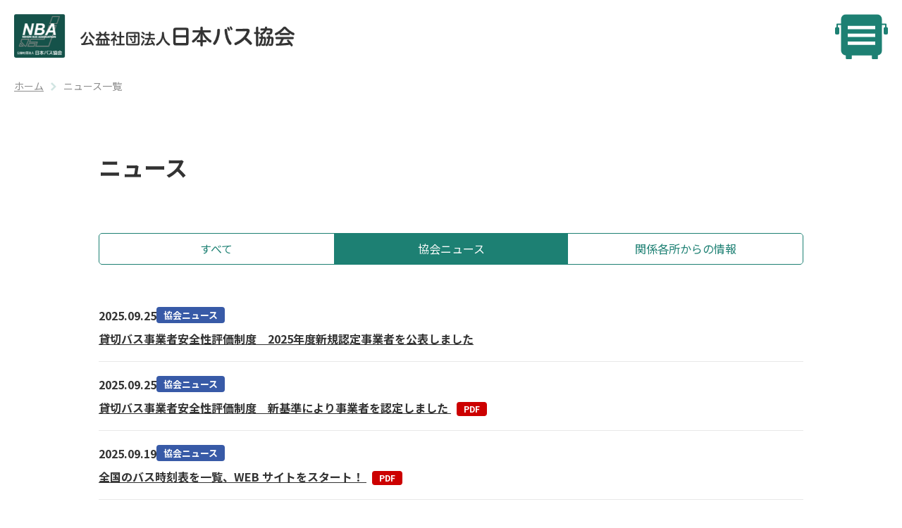

--- FILE ---
content_type: text/html; charset=UTF-8
request_url: https://www.bus.or.jp/news/association/page/3/
body_size: 13619
content:
<!doctype html>
<html lang="ja" dir="ltr">
<head>
<meta charset="UTF-8">
<meta name="viewport" content="width=device-width, initial-scale=1">
<meta name="format-detection" content="telephone=no">
<link rel="stylesheet" href="https://www.bus.or.jp/cms/wp-content/themes/bus/style.css">
<meta name='robots' content='index, follow, max-image-preview:large, max-snippet:-1, max-video-preview:-1'/>
<!-- This site is optimized with the Yoast SEO plugin v26.8 - https://yoast.com/product/yoast-seo-wordpress/ -->
<title>協会ニュース アーカイブ - 3ページ目 (33ページ中) - NBA 公益社団法人 日本バス協会</title>
<meta name="description" content="協会ニュース一覧 | 日本バス協会から発信する協会ニュースの一覧ページです。"/>
<link rel="canonical" href="https://www.bus.or.jp/news/association/page/3/"/>
<link rel="prev" href="https://www.bus.or.jp/news/association/page/2/"/>
<link rel="next" href="https://www.bus.or.jp/news/association/page/4/"/>
<meta property="og:locale" content="ja_JP"/>
<meta property="og:type" content="article"/>
<meta property="og:title" content="協会ニュース アーカイブ - 3ページ目 (33ページ中) - NBA 公益社団法人 日本バス協会"/>
<meta property="og:description" content="協会ニュース一覧 | 日本バス協会から発信する協会ニュースの一覧ページです。"/>
<meta property="og:url" content="https://www.bus.or.jp/news/association/"/>
<meta property="og:site_name" content="NBA 公益社団法人 日本バス協会"/>
<meta property="og:image" content="https://www.bus.or.jp/cms/wp-content/uploads/2023/08/120th_600-450.png"/>
<meta property="og:image:width" content="600"/>
<meta property="og:image:height" content="450"/>
<meta property="og:image:type" content="image/png"/>
<meta name="twitter:card" content="summary_large_image"/>
<meta name="twitter:site" content="@NBA_bus"/>
<script type="application/ld+json" class="yoast-schema-graph">{"@context":"https://schema.org","@graph":[{"@type":"CollectionPage","@id":"https://www.bus.or.jp/news/association/","url":"https://www.bus.or.jp/news/association/page/3/","name":"協会ニュース アーカイブ - 3ページ目 (33ページ中) - NBA 公益社団法人 日本バス協会","isPartOf":{"@id":"https://www.bus.or.jp/#website"},"description":"協会ニュース一覧 | 日本バス協会から発信する協会ニュースの一覧ページです。","breadcrumb":{"@id":"https://www.bus.or.jp/news/association/page/3/#breadcrumb"},"inLanguage":"ja"},{"@type":"BreadcrumbList","@id":"https://www.bus.or.jp/news/association/page/3/#breadcrumb","itemListElement":[{"@type":"ListItem","position":1,"name":"ホーム","item":"https://www.bus.or.jp/"},{"@type":"ListItem","position":2,"name":"ニュース","item":"https://www.bus.or.jp/news/"},{"@type":"ListItem","position":3,"name":"協会ニュース"}]},{"@type":"WebSite","@id":"https://www.bus.or.jp/#website","url":"https://www.bus.or.jp/","name":"NBA 公益社団法人 日本バス協会","description":"2023年9月20日で日本のバスは120年を迎えました。日本バス協会はバスの公益性を広く啓発し、地域社会に貢献するために設立されました。会員と共に新たな事業に積極的に取り組んでいます。","publisher":{"@id":"https://www.bus.or.jp/#organization"},"alternateName":"公益社団法人　日本バス協会のウェブサイトです。","potentialAction":[{"@type":"SearchAction","target":{"@type":"EntryPoint","urlTemplate":"https://www.bus.or.jp/?s={search_term_string}"},"query-input":{"@type":"PropertyValueSpecification","valueRequired":true,"valueName":"search_term_string"}}],"inLanguage":"ja"},{"@type":"Organization","@id":"https://www.bus.or.jp/#organization","name":"公益社団法人日本バス協会","alternateName":"NIHON BUS ASSOCIATION","url":"https://www.bus.or.jp/","logo":{"@type":"ImageObject","inLanguage":"ja","@id":"https://www.bus.or.jp/#/schema/logo/image/","url":"https://www.bus.or.jp/cms/wp-content/uploads/2023/08/120th_600-450.png","contentUrl":"https://www.bus.or.jp/cms/wp-content/uploads/2023/08/120th_600-450.png","width":600,"height":450,"caption":"公益社団法人日本バス協会"},"image":{"@id":"https://www.bus.or.jp/#/schema/logo/image/"},"sameAs":["https://x.com/NBA_bus"]}]}</script>
<!-- / Yoast SEO plugin. -->
<link rel="alternate" type="application/rss+xml" title="NBA 公益社団法人 日本バス協会 &raquo; 協会ニュース カテゴリーのフィード" href="https://www.bus.or.jp/news/association/feed/"/>
<style id='wp-img-auto-sizes-contain-inline-css' type='text/css'>
img:is([sizes=auto i],[sizes^="auto," i]){contain-intrinsic-size:3000px 1500px}
/*# sourceURL=wp-img-auto-sizes-contain-inline-css */
</style>
<style id='wp-emoji-styles-inline-css' type='text/css'>

	img.wp-smiley, img.emoji {
		display: inline !important;
		border: none !important;
		box-shadow: none !important;
		height: 1em !important;
		width: 1em !important;
		margin: 0 0.07em !important;
		vertical-align: -0.1em !important;
		background: none !important;
		padding: 0 !important;
	}
/*# sourceURL=wp-emoji-styles-inline-css */
</style>
<style id='wp-block-library-inline-css' type='text/css'>
:root{--wp-block-synced-color:#7a00df;--wp-block-synced-color--rgb:122,0,223;--wp-bound-block-color:var(--wp-block-synced-color);--wp-editor-canvas-background:#ddd;--wp-admin-theme-color:#007cba;--wp-admin-theme-color--rgb:0,124,186;--wp-admin-theme-color-darker-10:#006ba1;--wp-admin-theme-color-darker-10--rgb:0,107,160.5;--wp-admin-theme-color-darker-20:#005a87;--wp-admin-theme-color-darker-20--rgb:0,90,135;--wp-admin-border-width-focus:2px}@media (min-resolution:192dpi){:root{--wp-admin-border-width-focus:1.5px}}.wp-element-button{cursor:pointer}:root .has-very-light-gray-background-color{background-color:#eee}:root .has-very-dark-gray-background-color{background-color:#313131}:root .has-very-light-gray-color{color:#eee}:root .has-very-dark-gray-color{color:#313131}:root .has-vivid-green-cyan-to-vivid-cyan-blue-gradient-background{background:linear-gradient(135deg,#00d084,#0693e3)}:root .has-purple-crush-gradient-background{background:linear-gradient(135deg,#34e2e4,#4721fb 50%,#ab1dfe)}:root .has-hazy-dawn-gradient-background{background:linear-gradient(135deg,#faaca8,#dad0ec)}:root .has-subdued-olive-gradient-background{background:linear-gradient(135deg,#fafae1,#67a671)}:root .has-atomic-cream-gradient-background{background:linear-gradient(135deg,#fdd79a,#004a59)}:root .has-nightshade-gradient-background{background:linear-gradient(135deg,#330968,#31cdcf)}:root .has-midnight-gradient-background{background:linear-gradient(135deg,#020381,#2874fc)}:root{--wp--preset--font-size--normal:16px;--wp--preset--font-size--huge:42px}.has-regular-font-size{font-size:1em}.has-larger-font-size{font-size:2.625em}.has-normal-font-size{font-size:var(--wp--preset--font-size--normal)}.has-huge-font-size{font-size:var(--wp--preset--font-size--huge)}.has-text-align-center{text-align:center}.has-text-align-left{text-align:left}.has-text-align-right{text-align:right}.has-fit-text{white-space:nowrap!important}#end-resizable-editor-section{display:none}.aligncenter{clear:both}.items-justified-left{justify-content:flex-start}.items-justified-center{justify-content:center}.items-justified-right{justify-content:flex-end}.items-justified-space-between{justify-content:space-between}.screen-reader-text{border:0;clip-path:inset(50%);height:1px;margin:-1px;overflow:hidden;padding:0;position:absolute;width:1px;word-wrap:normal!important}.screen-reader-text:focus{background-color:#ddd;clip-path:none;color:#444;display:block;font-size:1em;height:auto;left:5px;line-height:normal;padding:15px 23px 14px;text-decoration:none;top:5px;width:auto;z-index:100000}html :where(.has-border-color){border-style:solid}html :where([style*=border-top-color]){border-top-style:solid}html :where([style*=border-right-color]){border-right-style:solid}html :where([style*=border-bottom-color]){border-bottom-style:solid}html :where([style*=border-left-color]){border-left-style:solid}html :where([style*=border-width]){border-style:solid}html :where([style*=border-top-width]){border-top-style:solid}html :where([style*=border-right-width]){border-right-style:solid}html :where([style*=border-bottom-width]){border-bottom-style:solid}html :where([style*=border-left-width]){border-left-style:solid}html :where(img[class*=wp-image-]){height:auto;max-width:100%}:where(figure){margin:0 0 1em}html :where(.is-position-sticky){--wp-admin--admin-bar--position-offset:var(--wp-admin--admin-bar--height,0px)}@media screen and (max-width:600px){html :where(.is-position-sticky){--wp-admin--admin-bar--position-offset:0px}}

/*# sourceURL=wp-block-library-inline-css */
</style><style id='global-styles-inline-css' type='text/css'>
:root{--wp--preset--aspect-ratio--square: 1;--wp--preset--aspect-ratio--4-3: 4/3;--wp--preset--aspect-ratio--3-4: 3/4;--wp--preset--aspect-ratio--3-2: 3/2;--wp--preset--aspect-ratio--2-3: 2/3;--wp--preset--aspect-ratio--16-9: 16/9;--wp--preset--aspect-ratio--9-16: 9/16;--wp--preset--color--black: #000000;--wp--preset--color--cyan-bluish-gray: #abb8c3;--wp--preset--color--white: #ffffff;--wp--preset--color--pale-pink: #f78da7;--wp--preset--color--vivid-red: #cf2e2e;--wp--preset--color--luminous-vivid-orange: #ff6900;--wp--preset--color--luminous-vivid-amber: #fcb900;--wp--preset--color--light-green-cyan: #7bdcb5;--wp--preset--color--vivid-green-cyan: #00d084;--wp--preset--color--pale-cyan-blue: #8ed1fc;--wp--preset--color--vivid-cyan-blue: #0693e3;--wp--preset--color--vivid-purple: #9b51e0;--wp--preset--gradient--vivid-cyan-blue-to-vivid-purple: linear-gradient(135deg,rgb(6,147,227) 0%,rgb(155,81,224) 100%);--wp--preset--gradient--light-green-cyan-to-vivid-green-cyan: linear-gradient(135deg,rgb(122,220,180) 0%,rgb(0,208,130) 100%);--wp--preset--gradient--luminous-vivid-amber-to-luminous-vivid-orange: linear-gradient(135deg,rgb(252,185,0) 0%,rgb(255,105,0) 100%);--wp--preset--gradient--luminous-vivid-orange-to-vivid-red: linear-gradient(135deg,rgb(255,105,0) 0%,rgb(207,46,46) 100%);--wp--preset--gradient--very-light-gray-to-cyan-bluish-gray: linear-gradient(135deg,rgb(238,238,238) 0%,rgb(169,184,195) 100%);--wp--preset--gradient--cool-to-warm-spectrum: linear-gradient(135deg,rgb(74,234,220) 0%,rgb(151,120,209) 20%,rgb(207,42,186) 40%,rgb(238,44,130) 60%,rgb(251,105,98) 80%,rgb(254,248,76) 100%);--wp--preset--gradient--blush-light-purple: linear-gradient(135deg,rgb(255,206,236) 0%,rgb(152,150,240) 100%);--wp--preset--gradient--blush-bordeaux: linear-gradient(135deg,rgb(254,205,165) 0%,rgb(254,45,45) 50%,rgb(107,0,62) 100%);--wp--preset--gradient--luminous-dusk: linear-gradient(135deg,rgb(255,203,112) 0%,rgb(199,81,192) 50%,rgb(65,88,208) 100%);--wp--preset--gradient--pale-ocean: linear-gradient(135deg,rgb(255,245,203) 0%,rgb(182,227,212) 50%,rgb(51,167,181) 100%);--wp--preset--gradient--electric-grass: linear-gradient(135deg,rgb(202,248,128) 0%,rgb(113,206,126) 100%);--wp--preset--gradient--midnight: linear-gradient(135deg,rgb(2,3,129) 0%,rgb(40,116,252) 100%);--wp--preset--font-size--small: 13px;--wp--preset--font-size--medium: 20px;--wp--preset--font-size--large: 36px;--wp--preset--font-size--x-large: 42px;--wp--preset--spacing--20: 0.44rem;--wp--preset--spacing--30: 0.67rem;--wp--preset--spacing--40: 1rem;--wp--preset--spacing--50: 1.5rem;--wp--preset--spacing--60: 2.25rem;--wp--preset--spacing--70: 3.38rem;--wp--preset--spacing--80: 5.06rem;--wp--preset--shadow--natural: 6px 6px 9px rgba(0, 0, 0, 0.2);--wp--preset--shadow--deep: 12px 12px 50px rgba(0, 0, 0, 0.4);--wp--preset--shadow--sharp: 6px 6px 0px rgba(0, 0, 0, 0.2);--wp--preset--shadow--outlined: 6px 6px 0px -3px rgb(255, 255, 255), 6px 6px rgb(0, 0, 0);--wp--preset--shadow--crisp: 6px 6px 0px rgb(0, 0, 0);}:where(.is-layout-flex){gap: 0.5em;}:where(.is-layout-grid){gap: 0.5em;}body .is-layout-flex{display: flex;}.is-layout-flex{flex-wrap: wrap;align-items: center;}.is-layout-flex > :is(*, div){margin: 0;}body .is-layout-grid{display: grid;}.is-layout-grid > :is(*, div){margin: 0;}:where(.wp-block-columns.is-layout-flex){gap: 2em;}:where(.wp-block-columns.is-layout-grid){gap: 2em;}:where(.wp-block-post-template.is-layout-flex){gap: 1.25em;}:where(.wp-block-post-template.is-layout-grid){gap: 1.25em;}.has-black-color{color: var(--wp--preset--color--black) !important;}.has-cyan-bluish-gray-color{color: var(--wp--preset--color--cyan-bluish-gray) !important;}.has-white-color{color: var(--wp--preset--color--white) !important;}.has-pale-pink-color{color: var(--wp--preset--color--pale-pink) !important;}.has-vivid-red-color{color: var(--wp--preset--color--vivid-red) !important;}.has-luminous-vivid-orange-color{color: var(--wp--preset--color--luminous-vivid-orange) !important;}.has-luminous-vivid-amber-color{color: var(--wp--preset--color--luminous-vivid-amber) !important;}.has-light-green-cyan-color{color: var(--wp--preset--color--light-green-cyan) !important;}.has-vivid-green-cyan-color{color: var(--wp--preset--color--vivid-green-cyan) !important;}.has-pale-cyan-blue-color{color: var(--wp--preset--color--pale-cyan-blue) !important;}.has-vivid-cyan-blue-color{color: var(--wp--preset--color--vivid-cyan-blue) !important;}.has-vivid-purple-color{color: var(--wp--preset--color--vivid-purple) !important;}.has-black-background-color{background-color: var(--wp--preset--color--black) !important;}.has-cyan-bluish-gray-background-color{background-color: var(--wp--preset--color--cyan-bluish-gray) !important;}.has-white-background-color{background-color: var(--wp--preset--color--white) !important;}.has-pale-pink-background-color{background-color: var(--wp--preset--color--pale-pink) !important;}.has-vivid-red-background-color{background-color: var(--wp--preset--color--vivid-red) !important;}.has-luminous-vivid-orange-background-color{background-color: var(--wp--preset--color--luminous-vivid-orange) !important;}.has-luminous-vivid-amber-background-color{background-color: var(--wp--preset--color--luminous-vivid-amber) !important;}.has-light-green-cyan-background-color{background-color: var(--wp--preset--color--light-green-cyan) !important;}.has-vivid-green-cyan-background-color{background-color: var(--wp--preset--color--vivid-green-cyan) !important;}.has-pale-cyan-blue-background-color{background-color: var(--wp--preset--color--pale-cyan-blue) !important;}.has-vivid-cyan-blue-background-color{background-color: var(--wp--preset--color--vivid-cyan-blue) !important;}.has-vivid-purple-background-color{background-color: var(--wp--preset--color--vivid-purple) !important;}.has-black-border-color{border-color: var(--wp--preset--color--black) !important;}.has-cyan-bluish-gray-border-color{border-color: var(--wp--preset--color--cyan-bluish-gray) !important;}.has-white-border-color{border-color: var(--wp--preset--color--white) !important;}.has-pale-pink-border-color{border-color: var(--wp--preset--color--pale-pink) !important;}.has-vivid-red-border-color{border-color: var(--wp--preset--color--vivid-red) !important;}.has-luminous-vivid-orange-border-color{border-color: var(--wp--preset--color--luminous-vivid-orange) !important;}.has-luminous-vivid-amber-border-color{border-color: var(--wp--preset--color--luminous-vivid-amber) !important;}.has-light-green-cyan-border-color{border-color: var(--wp--preset--color--light-green-cyan) !important;}.has-vivid-green-cyan-border-color{border-color: var(--wp--preset--color--vivid-green-cyan) !important;}.has-pale-cyan-blue-border-color{border-color: var(--wp--preset--color--pale-cyan-blue) !important;}.has-vivid-cyan-blue-border-color{border-color: var(--wp--preset--color--vivid-cyan-blue) !important;}.has-vivid-purple-border-color{border-color: var(--wp--preset--color--vivid-purple) !important;}.has-vivid-cyan-blue-to-vivid-purple-gradient-background{background: var(--wp--preset--gradient--vivid-cyan-blue-to-vivid-purple) !important;}.has-light-green-cyan-to-vivid-green-cyan-gradient-background{background: var(--wp--preset--gradient--light-green-cyan-to-vivid-green-cyan) !important;}.has-luminous-vivid-amber-to-luminous-vivid-orange-gradient-background{background: var(--wp--preset--gradient--luminous-vivid-amber-to-luminous-vivid-orange) !important;}.has-luminous-vivid-orange-to-vivid-red-gradient-background{background: var(--wp--preset--gradient--luminous-vivid-orange-to-vivid-red) !important;}.has-very-light-gray-to-cyan-bluish-gray-gradient-background{background: var(--wp--preset--gradient--very-light-gray-to-cyan-bluish-gray) !important;}.has-cool-to-warm-spectrum-gradient-background{background: var(--wp--preset--gradient--cool-to-warm-spectrum) !important;}.has-blush-light-purple-gradient-background{background: var(--wp--preset--gradient--blush-light-purple) !important;}.has-blush-bordeaux-gradient-background{background: var(--wp--preset--gradient--blush-bordeaux) !important;}.has-luminous-dusk-gradient-background{background: var(--wp--preset--gradient--luminous-dusk) !important;}.has-pale-ocean-gradient-background{background: var(--wp--preset--gradient--pale-ocean) !important;}.has-electric-grass-gradient-background{background: var(--wp--preset--gradient--electric-grass) !important;}.has-midnight-gradient-background{background: var(--wp--preset--gradient--midnight) !important;}.has-small-font-size{font-size: var(--wp--preset--font-size--small) !important;}.has-medium-font-size{font-size: var(--wp--preset--font-size--medium) !important;}.has-large-font-size{font-size: var(--wp--preset--font-size--large) !important;}.has-x-large-font-size{font-size: var(--wp--preset--font-size--x-large) !important;}
/*# sourceURL=global-styles-inline-css */
</style>
<style id='classic-theme-styles-inline-css' type='text/css'>
/*! This file is auto-generated */
.wp-block-button__link{color:#fff;background-color:#32373c;border-radius:9999px;box-shadow:none;text-decoration:none;padding:calc(.667em + 2px) calc(1.333em + 2px);font-size:1.125em}.wp-block-file__button{background:#32373c;color:#fff;text-decoration:none}
/*# sourceURL=/wp-includes/css/classic-themes.min.css */
</style>
<link rel='stylesheet' id='contact-form-7-css' href='https://www.bus.or.jp/cms/wp-content/plugins/contact-form-7/includes/css/styles.css?ver=6.1.4' type='text/css' media='all'/>
<link rel='stylesheet' id='search-filter-plugin-styles-css' href='https://www.bus.or.jp/cms/wp-content/plugins/search-filter-pro/public/assets/css/search-filter.min.css?ver=2.5.21' type='text/css' media='all'/>
<link rel='stylesheet' id='foundation-style-css' href='https://www.bus.or.jp/cms/wp-content/themes/bus/css/foundation.css?202311&#038;ver=6.9' type='text/css' media='all'/>
<link rel='stylesheet' id='common-style-css' href='https://www.bus.or.jp/cms/wp-content/themes/bus/css/common.css?202411&#038;ver=6.9' type='text/css' media='all'/>
<link rel='stylesheet' id='layout-style-css' href='https://www.bus.or.jp/cms/wp-content/themes/bus/css/layout.css?2025&#038;ver=6.9' type='text/css' media='all'/>
<link rel='stylesheet' id='style-style-css' href='https://www.bus.or.jp/cms/wp-content/themes/bus/css/style.css?ver=6.9' type='text/css' media='all'/>
<link rel='stylesheet' id='wp-members-css' href='https://www.bus.or.jp/cms/wp-content/plugins/wp-members/assets/css/forms/generic-no-float.min.css?ver=3.5.5.1' type='text/css' media='all'/>
<link rel='stylesheet' id='wp-pagenavi-css' href='https://www.bus.or.jp/cms/wp-content/plugins/wp-pagenavi/pagenavi-css.css?ver=2.70' type='text/css' media='all'/>
<script type="text/javascript" src="https://www.bus.or.jp/cms/wp-includes/js/jquery/jquery.min.js?ver=3.7.1" id="jquery-core-js"></script>
<script type="text/javascript" src="https://www.bus.or.jp/cms/wp-includes/js/jquery/jquery-migrate.min.js?ver=3.4.1" id="jquery-migrate-js"></script>
<script type="text/javascript" id="search-filter-plugin-build-js-extra">
/* <![CDATA[ */
var SF_LDATA = {"ajax_url":"https://www.bus.or.jp/cms/wp-admin/admin-ajax.php","home_url":"https://www.bus.or.jp/","extensions":[]};
//# sourceURL=search-filter-plugin-build-js-extra
/* ]]> */
</script>
<script type="text/javascript" src="https://www.bus.or.jp/cms/wp-content/plugins/search-filter-pro/public/assets/js/search-filter-build.min.js?ver=2.5.21" id="search-filter-plugin-build-js"></script>
<script type="text/javascript" src="https://www.bus.or.jp/cms/wp-content/plugins/search-filter-pro/public/assets/js/chosen.jquery.min.js?ver=2.5.21" id="search-filter-plugin-chosen-js"></script>
<link rel="https://api.w.org/" href="https://www.bus.or.jp/wp-json/"/><link rel="alternate" title="JSON" type="application/json" href="https://www.bus.or.jp/wp-json/wp/v2/categories/2"/><link rel="EditURI" type="application/rsd+xml" title="RSD" href="https://www.bus.or.jp/cms/xmlrpc.php?rsd"/>
<meta name="generator" content="WordPress 6.9"/>
<link rel="llms-sitemap" href="https://www.bus.or.jp/llms.txt"/>
<!-- Google tag (gtag.js) -->
<script async src="https://www.googletagmanager.com/gtag/js?id=G-3ZX2C0WFZ"></script>
<script>
    window.dataLayer = window.dataLayer || [];
    function gtag(){dataLayer.push(arguments);}
    gtag('js', new Date());
    gtag('config', 'G-3ZX2C0WFZ');
  </script>
<link rel="icon" href="https://www.bus.or.jp/cms/wp-content/uploads/2023/05/cropped-NBAロゴ-32x32.png" sizes="32x32"/>
<link rel="icon" href="https://www.bus.or.jp/cms/wp-content/uploads/2023/05/cropped-NBAロゴ-192x192.png" sizes="192x192"/>
<link rel="apple-touch-icon" href="https://www.bus.or.jp/cms/wp-content/uploads/2023/05/cropped-NBAロゴ-180x180.png"/>
<meta name="msapplication-TileImage" content="https://www.bus.or.jp/cms/wp-content/uploads/2023/05/cropped-NBAロゴ-270x270.png"/>
<style type="text/css" id="wp-custom-css">
			/* =========================
   （あなたの既存：共通パーツ）
   ========================= */
.read-more.current { background: #3E7E73; pointer-events: none; }
.read-more.current::after { content: none; }
.read-more:hover { background: #3E7E73; }

.prize-area .row { display: flex; justify-content: space-between; width: 90%; max-width: 1000px; margin: 0 auto 40px; }
.prize-area .row .column { width: 49%; }
.prize-area .read-more { width: 100%; max-width: 420px; font-size: 15px; }

@media (max-width: 800px) {
  .prize-area .row { display: block; }
  .prize-area .row .column { width: 100%; }
  .prize-area .read-more { font-size: 12px; }
}

/* ==========================================================
   ここからが修正本体：ZIPの「◯＞」だけをPDFに合わせる
   ※ PDF / MP4 / ラベル(::after) / 幅 は一切触らない
   ========================================================== */

/* ZIPリンク：右端アイコン分の“最低限の内側余白”だけ確保 */
html body a.borderLink.zip {
  position: relative !important;
  padding-right: 72px !important;  /* テキストやZIPラベルが右端アイコンと被らないため */
}

/* ZIPの右端アイコン：PDFの見た目に寄せた「◯＞」をZIPだけに上書き */
html body a.borderLink.zip::before {
  content: "" !important;

  /* 既存の矢印や装飾が足し算にならないように完全リセット */
  border: 0 !important;
  outline: 0 !important;
  box-shadow: none !important;
  background: none !important;

  position: absolute !important;
  right: 22px !important;
  top: 50% !important;
  transform: translateY(-50%) !important;

  /* ◯のサイズ（PDF側に寄せる） */
  width: 28px !important;
  height: 28px !important;
  box-sizing: border-box !important;

  border: 2px solid #0a3a30 !important;
  border-radius: 9999px !important;
  background-color: #fff !important;

  /* ＞はSVGで固定（フォント差でズレない） */
  background-image: url("data:image/svg+xml,%3Csvg xmlns='http://www.w3.org/2000/svg' viewBox='0 0 24 24'%3E%3Cpath d='M10 7l5 5-5 5' fill='none' stroke='%230a3a30' stroke-width='2.4' stroke-linecap='round' stroke-linejoin='round'/%3E%3C/svg%3E") !important;
  background-repeat: no-repeat !important;
  background-position: center !important;
  background-size: 14px 14px !important;
}

/* ※ ZIPの中に、元々の矢印用の要素が入っている場合だけ消す（ZIP限定） */
html body a.borderLink.zip i,
html body a.borderLink.zip .icon,
html body a.borderLink.zip .c-icon,
html body a.borderLink.zip span.icon {
  display: none !important;
}

/* =========================================================
   最終：PDF と ZIP の「◯＞」を完全同一化（サイズ・位置・太さ固定）
   ※ ラベル(::after)・幅・本文は触らない
   ========================================================= */

/* PDF/ZIP：右端アイコン分だけ余白確保（テキスト被り防止） */
html body a.borderLink.pdf,
html body a.borderLink.zip{
  position: relative !important;
  padding-right: 72px !important;
}

/* PDF/ZIP：◯＞を同一SVG + 同一サイズで上書き（これで必ず一致） */
html body a.borderLink.pdf::before,
html body a.borderLink.zip::before{
  content: "" !important;

  /* 既存の矢印/丸の影響を完全に消す（太さが変わる原因を潰す） */
  border: 0 !important;
  outline: 0 !important;
  box-shadow: none !important;
  background: none !important;

  position: absolute !important;
  right: 22px !important;
  top: 50% !important;
  transform: translateY(-50%) !important;

  width: 26px !important;
  height: 26px !important;
  box-sizing: border-box !important;

  border: 2px solid #0a3a30 !important;
  border-radius: 9999px !important;
  background-color: #fff !important;

  /* ＞はSVG固定：フォント差/拡大率差でズレない */
  background-image: url("data:image/svg+xml,%3Csvg xmlns='http://www.w3.org/2000/svg' viewBox='0 0 24 24'%3E%3Cpath d='M10 7l5 5-5 5' fill='none' stroke='%230a3a30' stroke-width='2.6' stroke-linecap='round' stroke-linejoin='round'/%3E%3C/svg%3E") !important;
  background-repeat: no-repeat !important;
  background-position: center !important;
  background-size: 13px 13px !important;
}

/* もし“別要素”で矢印を出している場合だけ消す（PDF/ZIP限定） */
html body a.borderLink.pdf i,
html body a.borderLink.zip i,
html body a.borderLink.pdf .icon,
html body a.borderLink.zip .icon,
html body a.borderLink.pdf .c-icon,
html body a.borderLink.zip .c-icon{
  display: none !important;
}		</style>
</head>
<body>
<div id="wrapper" class="l-wrapper">
<header id="header" class="l-header u-inner__header">
<div class="l-header-in">
<h1 id="header-logo" class="l-header__logo"><a href="https://www.bus.or.jp/" class="l-header__logo-link"><img src="https://www.bus.or.jp/cms/wp-content/themes/bus/images/common/cmn-logo.png" width="595" height="92" alt="NBA 公益社団法人 日本バス協会" class="l-header__logo-img"></a></h1>
<button class="l-gnavi-btn" id="js-gnavi-btn">メニュー</button>
</div>
<nav id="gnavi" class="l-gnavi">
<div class="l-gnavi__scroll">
<ul class="l-gnavi__list">
<li class="l-gnavi__item"><a href="https://www.bus.or.jp/news/" class="l-gnavi__link">ニュース</a>
<button class="l-gnavi__child-btn js-gnavi-child-btn">開閉ボタン</button>
<ul class="l-gnavi__child-list js-gnavi-child-con">
<li class="l-gnavi__child-item"><a href="https://www.bus.or.jp/news/association/" class="l-gnavi__child-link">協会ニュース</a></li><li class="l-gnavi__child-item"><a href="https://www.bus.or.jp/news/oshirase/" class="l-gnavi__child-link">関係各所からの情報</a></li> </ul>
</li>
<li class="l-gnavi__item"><a href="https://www.bus.or.jp/about/" class="l-gnavi__link">日本バス協会について</a>
<button class="l-gnavi__child-btn js-gnavi-child-btn">開閉ボタン</button>
<ul class="l-gnavi__child-list js-gnavi-child-con">
<li class="l-gnavi__child-item"><a href="https://www.bus.or.jp/about/message/" class="l-gnavi__child-link">会長挨拶</a></li>
<li class="l-gnavi__child-item"><a href="https://www.bus.or.jp/about/outline/" class="l-gnavi__child-link">日本バス協会の概要</a></li>
<li class="l-gnavi__child-item"><a href="https://www.bus.or.jp/about/soshiki/" class="l-gnavi__child-link">組織図</a></li>
<li class="l-gnavi__child-item"><a href="https://www.bus.or.jp/about/houkoku/" class="l-gnavi__child-link">定款・事業報告</a></li>
<li class="l-gnavi__child-item"><a href="https://www.bus.or.jp/about/kouhukin/" class="l-gnavi__child-link">運輸事業振興助成交付金</a></li>
<li class="l-gnavi__child-item"><a href="https://www.bus.or.jp/about/mark/" class="l-gnavi__child-link">NBA認証マーク</a></li>
<li class="l-gnavi__child-item"><a href="https://www.bus.or.jp/about/character/" class="l-gnavi__child-link">キャラクター紹介</a></li>
<li class="l-gnavi__child-item"><a href="https://www.bus.or.jp/about/publication/" class="l-gnavi__child-link">出版物紹介</a></li>
<li class="l-gnavi__child-item"><a href="https://www.bus.or.jp/about/access/" class="l-gnavi__child-link">アクセス</a></li>
</ul>
</li>
<li class="l-gnavi__item"><a href="https://www.bus.or.jp/business/" class="l-gnavi__link">バス事業について</a>
<button class="l-gnavi__child-btn js-gnavi-child-btn">開閉ボタン</button>
<ul class="l-gnavi__child-list js-gnavi-child-con">
<li class="l-gnavi__child-item"><a href="https://www.bus.or.jp/business/history/" class="l-gnavi__child-link">バスの歴史</a></li>
<li class="l-gnavi__child-item"><a href="https://www.bus.or.jp/introduction/" class="l-gnavi__child-link">バスの紹介</a></li>
<li class="l-gnavi__child-item"><a href="https://www.bus.or.jp/business/work/" class="l-gnavi__child-link">バスのお仕事</a></li>
<li class="l-gnavi__child-item"><a href="https://www.bus.or.jp/use/" class="l-gnavi__child-link">バスの利用</a></li>
<li class="l-gnavi__child-item"><a href="https://www.bus.or.jp/busday/" class="l-gnavi__child-link">バスの日</a></li>
<li class="l-gnavi__child-item"><a href="https://www.bus.or.jp/magazine/" class="l-gnavi__child-link">おもしろマガジン</a></li>
</ul>
</li>
<li class="l-gnavi__item"><a href="https://www.bus.or.jp/human_resources/" class="l-gnavi__link">人材確保・外国人運転者</a>
<button class="l-gnavi__child-btn js-gnavi-child-btn">開閉ボタン</button>
<ul class="l-gnavi__child-list js-gnavi-child-con">
<li class="l-gnavi__child-item"><a href="https://www.bus.or.jp/human_resources/find_job/" class="l-gnavi__child-link">バスの仕事を見つけよう</a></li>
<li class="l-gnavi__child-item"><a href="https://www.bus.or.jp/human_resources/foreign_drivers/" class="l-gnavi__child-link">外国人バス運転手について</a></li>
</ul>
</li>
<li class="l-gnavi__item"><a href="https://www.bus.or.jp/attempt/" class="l-gnavi__link">安全・環境・バリアフリーへの取組</a>
<button class="l-gnavi__child-btn js-gnavi-child-btn">開閉ボタン</button>
<ul class="l-gnavi__child-list js-gnavi-child-con">
<li class="l-gnavi__child-item"><a href="https://www.bus.or.jp/attempt/safety/" class="l-gnavi__child-link">バスの安全への取組</a></li>
<li class="l-gnavi__child-item"><a href="https://www.bus.or.jp/attempt/environment/" class="l-gnavi__child-link">環境への取組</a></li>
<li class="l-gnavi__child-item"><a href="https://www.bus.or.jp/attempt/barrier-free/" class="l-gnavi__child-link">バリアフリーへの取組</a></li>
</ul>
</li>
</ul>
<!--<div class="l-gnavi__search">
        <form method="get" action="https://www.bus.or.jp" class="l-gnavi__search-form">
          <input type="search" name="s" id="s" placeholder="サイト内検索" aria-label="サイト内検索" required="" class="l-gnavi__search-input">
          <button type="submit" name="submit" aria-label="検索" class="l-gnavi__search-button">検索</button>
        </form>
      </div>-->
<ul class="l-gnavi-sub">
<li class="l-gnavi-sub__item"><a href="https://www.bus.or.jp/" class="l-gnavi-sub__link c-icon__home">ホーム</a></li>
<li class="l-gnavi-sub__item"><a href="https://www.bus.or.jp/sitemap/" class="l-gnavi-sub__link c-icon__sitemap">サイトマップ</a></li>
<li class="l-gnavi-sub__item u-display__none-pc"><a href="https://www.bus.or.jp/privacy/" class="l-gnavi-sub__link c-icon__arrow">プライバシーポリシー</a></li>
</ul>
<ul class="l-gnavi-info">
<li class="l-gnavi-info__item"><a href="https://www.bus.or.jp/eng/" target="_blank" class="l-gnavi-info__link c-icon__english">English</a></li>
<li class="l-gnavi-info__item"><a href="https://www.bus.or.jp/member/" class="l-gnavi-info__link c-icon__members">会員専用</a></li>
</ul>
</div>
</nav>
</header>
<main id="main" class="l-main">
<div class="c-breadcrumb u-inner">
<ol class="c-breadcrumb__list">
<li class="c-breadcrumb__item"><a href="https://www.bus.or.jp/" class="c-breadcrumb__link">ホーム</a></li>
<li class="c-breadcrumb__item">ニュース一覧</li>
</ol>
</div>
<div class="u-inner__sub">
<h1 class="c-head01">ニュース</h1>
</div>
<div id="content" class="l-content u-inner__sub">
<section class="c-section">
<ul class="c-tab">
<li class="c-tab__item"><a href="https://www.bus.or.jp/news/" class="c-tab__btn">すべて</a></li> <li class="c-tab__item"><span class="c-tab__btn is-active">協会ニュース</span></li><li class="c-tab__item"><a href="https://www.bus.or.jp/news/oshirase/" class="c-tab__btn">関係各所からの情報</a></li> </ul>
<div class="p-news js-panel js-tab-01 is-show">
<ul class="p-news__list">
<li class="p-news__item">
<div class="c-article__meta">
<time datetime="2025-09-25T14:03:00+09:00" class="c-article__time">2025.09.25</time>
<a href="https://www.bus.or.jp/news/association/" class="c-article__cat-association">協会ニュース</a>
</div>
<p class="p-news__txt"><a href="https://www.bus.or.jp/safety/nintei/" target="_blank" class="p-news__link">
貸切バス事業者安全性評価制度　2025年度新規認定事業者を公表しました </a></p>
</li>
<li class="p-news__item">
<div class="c-article__meta">
<time datetime="2025-09-25T14:00:00+09:00" class="c-article__time">2025.09.25</time>
<a href="https://www.bus.or.jp/news/association/" class="c-article__cat-association">協会ニュース</a>
</div>
<p class="p-news__txt"><a href="https://www.bus.or.jp/cms/wp-content/uploads/2025/09/250925_release_nintei.pdf" target="_blank" class="p-news__link">
貸切バス事業者安全性評価制度　新基準により事業者を認定しました <span class="c-icon__pdf">PDF</span> </a></p>
</li>
<li class="p-news__item">
<div class="c-article__meta">
<time datetime="2025-09-19T15:04:09+09:00" class="c-article__time">2025.09.19</time>
<a href="https://www.bus.or.jp/news/association/" class="c-article__cat-association">協会ニュース</a>
</div>
<p class="p-news__txt"><a href="https://www.bus.or.jp/cms/wp-content/uploads/2025/09/R7.9.19press_timetable.pdf" target="_blank" class="p-news__link">
全国のバス時刻表を一覧、WEB サイトをスタート！ <span class="c-icon__pdf">PDF</span> </a></p>
</li>
<li class="p-news__item">
<div class="c-article__meta">
<time datetime="2025-09-18T20:10:38+09:00" class="c-article__time">2025.09.18</time>
<a href="https://www.bus.or.jp/news/association/" class="c-article__cat-association">協会ニュース</a>
</div>
<p class="p-news__txt"><a href="https://www.bus.or.jp/news/19141/" class="p-news__link">
第38回 令和7年「バスの日」（9月20日）イベントスケジュールのご案内 </a></p>
</li>
<li class="p-news__item">
<div class="c-article__meta">
<time datetime="2025-09-18T16:52:46+09:00" class="c-article__time">2025.09.18</time>
<a href="https://www.bus.or.jp/news/association/" class="c-article__cat-association">協会ニュース</a>
</div>
<p class="p-news__txt"><a href="https://www.bus.or.jp/cms/wp-content/uploads/2025/09/250918.pdf" target="_blank" class="p-news__link">
特定技能外国人ドライバー第1号がデビューに向け「新任運転者研修」を修了 <span class="c-icon__pdf">PDF</span> </a></p>
</li>
<li class="p-news__item">
<div class="c-article__meta">
<time datetime="2025-09-09T09:53:11+09:00" class="c-article__time">2025.09.09</time>
<a href="https://www.bus.or.jp/news/association/" class="c-article__cat-association">協会ニュース</a>
</div>
<p class="p-news__txt"><a href="https://www.bus.or.jp/cms/wp-content/uploads/2025/09/press_release5.pdf" target="_blank" class="p-news__link">
カスハラ防止啓発ポスターの第５弾を作成しました <span class="c-icon__pdf">PDF</span> </a></p>
</li>
<li class="p-news__item">
<div class="c-article__meta">
<time datetime="2025-09-08T14:54:45+09:00" class="c-article__time">2025.09.08</time>
<a href="https://www.bus.or.jp/news/association/" class="c-article__cat-association">協会ニュース</a>
</div>
<p class="p-news__txt"><a href="https://www.bus.or.jp/news/association/17777/" class="p-news__link">
第72回中央技術委員会全国大会商品展示会の申込を終了しました </a></p>
</li>
<li class="p-news__item">
<div class="c-article__meta">
<time datetime="2025-08-05T10:00:00+09:00" class="c-article__time">2025.08.05</time>
<a href="https://www.bus.or.jp/news/association/" class="c-article__cat-association">協会ニュース</a>
</div>
<p class="p-news__txt"><a href="https://www.bus.or.jp/news/17608/" class="p-news__link">
第72回中央技術委員会全国大会商品展示会申込を開始いたしました </a></p>
</li>
<li class="p-news__item">
<div class="c-article__meta">
<time datetime="2025-07-31T10:09:48+09:00" class="c-article__time">2025.07.31</time>
<a href="https://www.bus.or.jp/news/association/" class="c-article__cat-association">協会ニュース</a>
</div>
<p class="p-news__txt"><a href="https://www.bus.or.jp/safety/nintei/" target="_blank" class="p-news__link">
貸切バス事業者安全性評価認定制度　全認定事業者を更新しました </a></p>
</li>
<li class="p-news__item">
<div class="c-article__meta">
<time datetime="2025-05-30T13:08:49+09:00" class="c-article__time">2025.05.30</time>
<a href="https://www.bus.or.jp/news/association/" class="c-article__cat-association">協会ニュース</a>
</div>
<p class="p-news__txt"><a href="https://www.bus.or.jp/safety/nintei/" target="_blank" class="p-news__link">
貸切バス事業者安全性評価認定制度　全認定事業者を更新しました </a></p>
</li>
</ul>
<div role="navigation" class="c-pager"><a class="prev page-numbers" href="https://www.bus.or.jp/news/association/page/2/">前へ</a>
<a class="page-numbers" href="https://www.bus.or.jp/news/association/">1</a>
<a class="page-numbers" href="https://www.bus.or.jp/news/association/page/2/">2</a>
<span aria-current="page" class="page-numbers current">3</span>
<a class="page-numbers" href="https://www.bus.or.jp/news/association/page/4/">4</a>
<a class="page-numbers" href="https://www.bus.or.jp/news/association/page/5/">5</a>
<span class="page-numbers dots">&hellip;</span>
<a class="page-numbers" href="https://www.bus.or.jp/news/association/page/33/">33</a>
<a class="next page-numbers" href="https://www.bus.or.jp/news/association/page/4/">次へ</a></div> </div>
</div>
</section>
</div>
</main>
<footer id="footer" class="l-footer">
<div class="l-footer-in u-inner">
<button class="l-footer__btn">バナーを見る</button>
<ul class="l-footer-bnrs">
<li class="l-footer-bnrs__item"><a href="https://www.cao.go.jp/" target="_blank" class="l-footer-bnrs__link"><img src="https://www.bus.or.jp/cms/wp-content/themes/bus/images/common/cmn-footer-bnr01.png" width="496" height="120" alt="内閣府" class="l-footer-bnrs__img"></a></li>
<li class="l-footer-bnrs__item"><a href="https://www.mlit.go.jp/" target="_blank" class="l-footer-bnrs__link"><img src="https://www.bus.or.jp/cms/wp-content/themes/bus/images/common/cmn-footer-bnr02.png" width="496" height="120" alt="国土交通相" class="l-footer-bnrs__img"></a></li>
<li class="l-footer-bnrs__item"><a href="https://www.untenshashokuba.go.jp/" target="_blank" class="l-footer-bnrs__link"><img src="https://www.bus.or.jp/cms/wp-content/themes/bus/images/common/cmn-footer-bnr03.png" width="496" height="120" alt="自動車運送事業者の「働きやすい職場認証制度」" class="l-footer-bnrs__img"></a></li>
<li class="l-footer-bnrs__item"><a href="https://www.nta.go.jp/taxes/shiraberu/zeimokubetsu/shohi/keigenzeiritsu/pdf/0020006-027.pdf" target="_blank" class="l-footer-bnrs__link"><img src="https://www.bus.or.jp/cms/wp-content/themes/bus/images/common/cmn-footer-bnr04.png" width="496" height="120" alt="適格請求書等保存方式の概要" class="l-footer-bnrs__img"></a></li>
<li class="l-footer-bnrs__item"><a href="https://www.mlit.go.jp/jidosha/jidosha_fr2_000034.html" target="_blank" class="l-footer-bnrs__link"><img src="https://www.bus.or.jp/cms/wp-content/themes/bus/images/common/cmn-footer-bnr05.png" width="496" height="120" alt="刃物の車内持ち込み禁止に関するご案内" class="l-footer-bnrs__img"></a></li>
<li class="l-footer-bnrs__item"><a href="http://www.tenken-seibi.com/tenken2020/" target="_blank" class="l-footer-bnrs__link"><img src="https://www.bus.or.jp/cms/wp-content/themes/bus/images/common/cmn-footer-bnr06.png" width="496" height="120" alt="クルマと私の物語 ずっと続く未来の安心" class="l-footer-bnrs__img"></a></li>
<li class="l-footer-bnrs__item"><a href="https://jaf.or.jp/about-us/csr/jaf-demand" target="_blank" class="l-footer-bnrs__link"><img src="https://www.bus.or.jp/cms/wp-content/themes/bus/images/common/cmn-footer-bnr07.png" width="496" height="120" alt="JAF" class="l-footer-bnrs__img"></a></li>
<li class="l-footer-bnrs__item"><a href="https://www.jata-net.or.jp/travel/jata-safety/page-39493/fittingly_statementwindow/" target="_blank" class="l-footer-bnrs__link"><img src="https://www.bus.or.jp/cms/wp-content/themes/bus/images/common/cmn-footer-bnr10.png" width="248" height="62" alt="貸切バスツアー適正取引推進委員会" class="l-footer-bnrs__img"></a></li>
<li class="l-footer-bnrs__item"><a href="https://www.mlit.go.jp/jidosha/anzen/03punishment/cgi-bin/search.cgi" target="_blank" class="l-footer-bnrs__link"><img src="https://www.bus.or.jp/cms/wp-content/themes/bus/images/common/cmn-footer-bnr11.png" width="248" height="62" alt="自動車総合安全情報" class="l-footer-bnrs__img"></a></li>
<li class="l-footer-bnrs__item"><a href="https://driver-roudou-jikan.mhlw.go.jp" target="_blank" class="l-footer-bnrs__link"><img src="https://www.bus.or.jp/cms/wp-content/themes/bus/images/common/cmn-footer-bnr12.png" width="248" height="62" alt="自動車運転者の長時間労働ににに向けたポータルサイト" class="l-footer-bnrs__img"></a></li>
<li class="l-footer-bnrs__item"><a href="https://onemore.nihon-kankou.or.jp/top" target="_blank" class="l-footer-bnrs__link"><img src="https://www.bus.or.jp/cms/wp-content/themes/bus/images/common/cmn-footer-bnr13.png" width="248" height="62" alt="お得に泊まって、日本も元気に！平日にもう1泊キャンペーン" class="l-footer-bnrs__img"></a></li>
</ul>
<div class="l-footer-nav-group">
<ul class="l-footer-nav">
<li class="l-footer-nav__item"><a href="https://www.bus.or.jp/about/" class="l-footer-nav__link">日本バス協会について</a>
<ul class="l-footer-nav__child u-column">
<li class="l-footer-nav__child-item u-column__item"><a href="https://www.bus.or.jp/about/message/" class="l-footer-nav__child-link">会長挨拶</a></li>
<li class="l-footer-nav__child-item u-column__item"><a href="https://www.bus.or.jp/about/outline/" class="l-footer-nav__child-link">日本バス協会の概要</a></li>
<li class="l-footer-nav__child-item u-column__item"><a href="https://www.bus.or.jp/about/soshiki/" class="l-footer-nav__child-link">組織図</a></li>
<li class="l-footer-nav__child-item u-column__item"><a href="https://www.bus.or.jp/about/houkoku/" class="l-footer-nav__child-link">定款・事業報告</a></li>
<li class="l-footer-nav__child-item u-column__item"><a href="https://www.bus.or.jp/about/kouhukin/" class="l-footer-nav__child-link">運輸事業振興助成交付金</a></li>
<li class="l-footer-nav__child-item u-column__item"><a href="https://www.bus.or.jp/about/mark/" class="l-footer-nav__child-link">NBA認証マーク</a></li>
<li class="l-footer-nav__child-item u-column__item"><a href="https://www.bus.or.jp/about/character/" class="l-footer-nav__child-link">キャラクター紹介</a></li>
<li class="l-footer-nav__child-item u-column__item"><a href="https://www.bus.or.jp/about/publication/" class="l-footer-nav__child-link">出版物紹介</a></li>
<li class="l-footer-nav__child-item u-column__item"><a href="https://www.bus.or.jp/about/access/" class="l-footer-nav__child-link">アクセス</a></li>
</ul>
</li>
</ul>
<ul class="l-footer-nav">
<li class="l-footer-nav__item"><a href="https://www.bus.or.jp/business/" class="l-footer-nav__link">バス事業について</a>
<ul class="l-footer-nav__child">
<li class="l-footer-nav__child-item"><a href="https://www.bus.or.jp/business/history/" class="l-footer-nav__child-link">バスの歴史</a></li>
<li class="l-footer-nav__child-item"><a href="https://www.bus.or.jp/introduction/" class="l-footer-nav__child-link">バスの紹介</a></li>
<li class="l-footer-nav__child-item"><a href="https://www.bus.or.jp/business/work/" class="l-footer-nav__child-link">バスのお仕事</a></li>
<li class="l-footer-nav__child-item"><a href="https://www.bus.or.jp/use/" class="l-footer-nav__child-link">バスの利用</a></li>
<li class="l-footer-nav__child-item"><a href="https://www.bus.or.jp/busday/" class="l-footer-nav__child-link">バスの日</a></li>
<li class="l-footer-nav__child-item"><a href="https://www.bus.or.jp/magazine/" class="l-footer-nav__child-link">おもしろマガジン</a></li>
</ul>
</li>
</ul>
<ul class="l-footer-nav">
<li class="l-footer-nav__item"><a href="https://www.bus.or.jp/attempt/" class="l-footer-nav__link">安全・環境・<br>バリアフリーへの取組</a>
<ul class="l-footer-nav__child">
<li class="l-footer-nav__child-item"><a href="https://www.bus.or.jp/attempt/safety/" class="l-footer-nav__child-link">バスの安全への取組</a></li>
<li class="l-footer-nav__child-item"><a href="https://www.bus.or.jp/attempt/environment/" class="l-footer-nav__child-link">環境への取組</a></li>
<li class="l-footer-nav__child-item"><a href="https://www.bus.or.jp/attempt/barrier-free/" class="l-footer-nav__child-link">バリアフリーへの取組</a></li>
</ul>
</li>
</ul>
<ul class="l-footer-nav">
<li class="l-footer-nav__item"><a href="https://www.bus.or.jp/news/" class="l-footer-nav__link">ニュース</a></li>
<li class="l-footer-nav__item"><a href="https://www.bus.or.jp/covid-19/" target="_blank" class="l-footer-nav__link">新型コロナウイルス<br>感染予防への取り組み</a></li>
<li class="l-footer-nav__item"><a href="https://www.bus.or.jp/list/" class="l-footer-nav__link">地方バス協会所在地</a></li>
<li class="l-footer-nav__item"><a href="https://www.bus.or.jp/search/" class="l-footer-nav__link">バス検索</a></li>
</ul>
</div>
<ul class="l-footer-subnav">
<li class="l-footer-subnav__item"><a href="https://www.bus.or.jp/eng/" target="_blank" class="l-footer-subnav__link c-icon__english">English</a></li>
<li class="l-footer-subnav__item"><a href="https://www.bus.or.jp/member/index.html" class="l-footer-subnav__link c-icon__members">会員専用</a></li>
<li class="l-footer-subnav__item"><a href="https://www.bus.or.jp/" class="l-footer-subnav__link c-icon__home">ホーム</a></li>
<li class="l-footer-subnav__item"><a href="https://www.bus.or.jp/sitemap/" class="l-footer-subnav__link c-icon__sitemap">サイトマップ</a></li>
<li class="l-footer-subnav__item"><a href="https://www.bus.or.jp/privacy/" class="l-footer-subnav__link c-icon__arrow">プライバシーポリシー</a></li>
</ul>
<div class="l-footer-info">
<div class="l-footer-info__logo"><a href="https://www.bus.or.jp/" class="l-footer-info__logo-link"><img src="https://www.bus.or.jp/cms/wp-content/themes/bus/images/common/cmn-logo.png" width="595" height="92" alt="NBA 公益社団法人 日本バス協会" class="l-footer-info__logo-img"></a></div>
<address class="l-footer-info__address">
<dl>
<dt class="l-footer-info__address-tit">所在地</dt>
<dd><span class="l-footer-info__address-postal">〒105-0021</span>東京都港区東新橋 2-3-17 モメント汐留 9F</dd>
<dd><span class="l-footer-info__address-tel">TEL：03（3216）4011</span><span>FAX：03（3216）4016</span></dd>
</dl>
</address>
</div>
</div>
<small id="footer-copy" class="l-footer-copy">Copyright NIHON BUS ASSOCIATION</small> </footer>
<a href="#wrapper" id="js-pagetop" class="c-pagetop">PAGE TOP</a>
</div>
<link rel='stylesheet' id='common-style-css' href='https://www.bus.or.jp/cms/wp-content/themes/bus/css/jquery.bxslider.css' type='text/css' media='all'/>
<script type='text/javascript' src='https://www.bus.or.jp/cms/wp-content/themes/bus/js/jquery.bxslider.js'></script>
<script type='text/javascript' src='https://www.bus.or.jp/cms/wp-content/themes/bus/js/jquery.rwdImageMaps.js'></script>
<!-- 強制的にLazyLoadされた画像を復元する -->
<script>
window.addEventListener('load', function() {
  document.querySelectorAll('img[data-pagespeed-lazy-src]').forEach(img => {
    if (!img.src || img.src.includes('data:image/gif')) {
      img.src = img.dataset.pagespeedLazySrc;
    }
  });
});
</script>
<script type="speculationrules">
{"prefetch":[{"source":"document","where":{"and":[{"href_matches":"/*"},{"not":{"href_matches":["/cms/wp-*.php","/cms/wp-admin/*","/cms/wp-content/uploads/*","/cms/wp-content/*","/cms/wp-content/plugins/*","/cms/wp-content/themes/bus/*","/*\\?(.+)"]}},{"not":{"selector_matches":"a[rel~=\"nofollow\"]"}},{"not":{"selector_matches":".no-prefetch, .no-prefetch a"}}]},"eagerness":"conservative"}]}
</script>
<script type="text/javascript" src="https://www.bus.or.jp/cms/wp-includes/js/dist/hooks.min.js?ver=dd5603f07f9220ed27f1" id="wp-hooks-js"></script>
<script type="text/javascript" src="https://www.bus.or.jp/cms/wp-includes/js/dist/i18n.min.js?ver=c26c3dc7bed366793375" id="wp-i18n-js"></script>
<script type="text/javascript" id="wp-i18n-js-after">
/* <![CDATA[ */
wp.i18n.setLocaleData( { 'text direction\u0004ltr': [ 'ltr' ] } );
//# sourceURL=wp-i18n-js-after
/* ]]> */
</script>
<script type="text/javascript" src="https://www.bus.or.jp/cms/wp-content/plugins/contact-form-7/includes/swv/js/index.js?ver=6.1.4" id="swv-js"></script>
<script type="text/javascript" id="contact-form-7-js-translations">
/* <![CDATA[ */
( function( domain, translations ) {
	var localeData = translations.locale_data[ domain ] || translations.locale_data.messages;
	localeData[""].domain = domain;
	wp.i18n.setLocaleData( localeData, domain );
} )( "contact-form-7", {"translation-revision-date":"2025-11-30 08:12:23+0000","generator":"GlotPress\/4.0.3","domain":"messages","locale_data":{"messages":{"":{"domain":"messages","plural-forms":"nplurals=1; plural=0;","lang":"ja_JP"},"This contact form is placed in the wrong place.":["\u3053\u306e\u30b3\u30f3\u30bf\u30af\u30c8\u30d5\u30a9\u30fc\u30e0\u306f\u9593\u9055\u3063\u305f\u4f4d\u7f6e\u306b\u7f6e\u304b\u308c\u3066\u3044\u307e\u3059\u3002"],"Error:":["\u30a8\u30e9\u30fc:"]}},"comment":{"reference":"includes\/js\/index.js"}} );
//# sourceURL=contact-form-7-js-translations
/* ]]> */
</script>
<script type="text/javascript" id="contact-form-7-js-before">
/* <![CDATA[ */
var wpcf7 = {
    "api": {
        "root": "https:\/\/www.bus.or.jp\/wp-json\/",
        "namespace": "contact-form-7\/v1"
    }
};
//# sourceURL=contact-form-7-js-before
/* ]]> */
</script>
<script type="text/javascript" src="https://www.bus.or.jp/cms/wp-content/plugins/contact-form-7/includes/js/index.js?ver=6.1.4" id="contact-form-7-js"></script>
<script type="text/javascript" src="https://www.bus.or.jp/cms/wp-includes/js/jquery/ui/core.min.js?ver=1.13.3" id="jquery-ui-core-js"></script>
<script type="text/javascript" src="https://www.bus.or.jp/cms/wp-includes/js/jquery/ui/datepicker.min.js?ver=1.13.3" id="jquery-ui-datepicker-js"></script>
<script type="text/javascript" id="jquery-ui-datepicker-js-after">
/* <![CDATA[ */
jQuery(function(jQuery){jQuery.datepicker.setDefaults({"closeText":"\u9589\u3058\u308b","currentText":"\u4eca\u65e5","monthNames":["1\u6708","2\u6708","3\u6708","4\u6708","5\u6708","6\u6708","7\u6708","8\u6708","9\u6708","10\u6708","11\u6708","12\u6708"],"monthNamesShort":["1\u6708","2\u6708","3\u6708","4\u6708","5\u6708","6\u6708","7\u6708","8\u6708","9\u6708","10\u6708","11\u6708","12\u6708"],"nextText":"\u6b21","prevText":"\u524d","dayNames":["\u65e5\u66dc\u65e5","\u6708\u66dc\u65e5","\u706b\u66dc\u65e5","\u6c34\u66dc\u65e5","\u6728\u66dc\u65e5","\u91d1\u66dc\u65e5","\u571f\u66dc\u65e5"],"dayNamesShort":["\u65e5","\u6708","\u706b","\u6c34","\u6728","\u91d1","\u571f"],"dayNamesMin":["\u65e5","\u6708","\u706b","\u6c34","\u6728","\u91d1","\u571f"],"dateFormat":"yy\u5e74mm\u6708d\u65e5","firstDay":1,"isRTL":false});});
//# sourceURL=jquery-ui-datepicker-js-after
/* ]]> */
</script>
<script type="text/javascript" src="https://www.bus.or.jp/cms/wp-content/themes/bus/js/slick.min.js?ver=6.9" id="slick-script-js"></script>
<script type="text/javascript" src="https://www.bus.or.jp/cms/wp-content/themes/bus/js/luminous.min.js?ver=6.9" id="luminous-script-js"></script>
<script type="text/javascript" src="https://www.bus.or.jp/cms/wp-content/themes/bus/js/script.js?ver=6.9" id="script-script-js"></script>
<script id="wp-emoji-settings" type="application/json">
{"baseUrl":"https://s.w.org/images/core/emoji/17.0.2/72x72/","ext":".png","svgUrl":"https://s.w.org/images/core/emoji/17.0.2/svg/","svgExt":".svg","source":{"concatemoji":"https://www.bus.or.jp/cms/wp-includes/js/wp-emoji-release.min.js?ver=6.9"}}
</script>
<script type="module">
/* <![CDATA[ */
/*! This file is auto-generated */
const a=JSON.parse(document.getElementById("wp-emoji-settings").textContent),o=(window._wpemojiSettings=a,"wpEmojiSettingsSupports"),s=["flag","emoji"];function i(e){try{var t={supportTests:e,timestamp:(new Date).valueOf()};sessionStorage.setItem(o,JSON.stringify(t))}catch(e){}}function c(e,t,n){e.clearRect(0,0,e.canvas.width,e.canvas.height),e.fillText(t,0,0);t=new Uint32Array(e.getImageData(0,0,e.canvas.width,e.canvas.height).data);e.clearRect(0,0,e.canvas.width,e.canvas.height),e.fillText(n,0,0);const a=new Uint32Array(e.getImageData(0,0,e.canvas.width,e.canvas.height).data);return t.every((e,t)=>e===a[t])}function p(e,t){e.clearRect(0,0,e.canvas.width,e.canvas.height),e.fillText(t,0,0);var n=e.getImageData(16,16,1,1);for(let e=0;e<n.data.length;e++)if(0!==n.data[e])return!1;return!0}function u(e,t,n,a){switch(t){case"flag":return n(e,"\ud83c\udff3\ufe0f\u200d\u26a7\ufe0f","\ud83c\udff3\ufe0f\u200b\u26a7\ufe0f")?!1:!n(e,"\ud83c\udde8\ud83c\uddf6","\ud83c\udde8\u200b\ud83c\uddf6")&&!n(e,"\ud83c\udff4\udb40\udc67\udb40\udc62\udb40\udc65\udb40\udc6e\udb40\udc67\udb40\udc7f","\ud83c\udff4\u200b\udb40\udc67\u200b\udb40\udc62\u200b\udb40\udc65\u200b\udb40\udc6e\u200b\udb40\udc67\u200b\udb40\udc7f");case"emoji":return!a(e,"\ud83e\u1fac8")}return!1}function f(e,t,n,a){let r;const o=(r="undefined"!=typeof WorkerGlobalScope&&self instanceof WorkerGlobalScope?new OffscreenCanvas(300,150):document.createElement("canvas")).getContext("2d",{willReadFrequently:!0}),s=(o.textBaseline="top",o.font="600 32px Arial",{});return e.forEach(e=>{s[e]=t(o,e,n,a)}),s}function r(e){var t=document.createElement("script");t.src=e,t.defer=!0,document.head.appendChild(t)}a.supports={everything:!0,everythingExceptFlag:!0},new Promise(t=>{let n=function(){try{var e=JSON.parse(sessionStorage.getItem(o));if("object"==typeof e&&"number"==typeof e.timestamp&&(new Date).valueOf()<e.timestamp+604800&&"object"==typeof e.supportTests)return e.supportTests}catch(e){}return null}();if(!n){if("undefined"!=typeof Worker&&"undefined"!=typeof OffscreenCanvas&&"undefined"!=typeof URL&&URL.createObjectURL&&"undefined"!=typeof Blob)try{var e="postMessage("+f.toString()+"("+[JSON.stringify(s),u.toString(),c.toString(),p.toString()].join(",")+"));",a=new Blob([e],{type:"text/javascript"});const r=new Worker(URL.createObjectURL(a),{name:"wpTestEmojiSupports"});return void(r.onmessage=e=>{i(n=e.data),r.terminate(),t(n)})}catch(e){}i(n=f(s,u,c,p))}t(n)}).then(e=>{for(const n in e)a.supports[n]=e[n],a.supports.everything=a.supports.everything&&a.supports[n],"flag"!==n&&(a.supports.everythingExceptFlag=a.supports.everythingExceptFlag&&a.supports[n]);var t;a.supports.everythingExceptFlag=a.supports.everythingExceptFlag&&!a.supports.flag,a.supports.everything||((t=a.source||{}).concatemoji?r(t.concatemoji):t.wpemoji&&t.twemoji&&(r(t.twemoji),r(t.wpemoji)))});
//# sourceURL=https://www.bus.or.jp/cms/wp-includes/js/wp-emoji-loader.min.js
/* ]]> */
</script>
</body></html>


--- FILE ---
content_type: text/css
request_url: https://www.bus.or.jp/cms/wp-content/themes/bus/style.css
body_size: 42
content:
@charset "UTF-8";
/*
Theme Name: NBA 公益社団法人 日本バス協会
Theme URI: www.bus.or.jp/
Description: 
Version: 1.0
*/

--- FILE ---
content_type: image/svg+xml
request_url: https://www.bus.or.jp/cms/wp-content/themes/bus/images/common/cmn-ico06.svg
body_size: 843
content:
<svg xmlns="http://www.w3.org/2000/svg" width="11.966" height="16" viewBox="0 0 11.966 16">
  <g id="cmn-ico06" transform="translate(-64.541)">
    <path id="パス_71789" data-name="パス 71789" d="M76.507,220.721V213.29a.967.967,0,0,0-.968-.966H65.509a.966.966,0,0,0-.968.966v7.431a.967.967,0,0,0,.968.968H75.54A.968.968,0,0,0,76.507,220.721Zm-5.08-3.971a1.46,1.46,0,0,0-.383,1.018v1.1c0,.453-.583.772-1.041.25V217.56a1.049,1.049,0,0,0-.34-.765,1.248,1.248,0,0,1-.4-.959,1.537,1.537,0,0,1,.335-.877,1.656,1.656,0,0,1,.571-.289l.013,0a1.287,1.287,0,0,1,.713.012h0a1.26,1.26,0,0,1,.816.808h0a1.258,1.258,0,0,1,.061.347.35.35,0,0,1,0,.043A1.248,1.248,0,0,1,71.428,216.75Z" transform="translate(0 -205.689)" fill="#1d8073"/>
    <path id="パス_71790" data-name="パス 71790" d="M142.236,3.555v2.6H143.8v-2.6a1.994,1.994,0,1,1,3.989,0v2.6h1.561v-2.6a3.555,3.555,0,1,0-7.11,0Z" transform="translate(-75.267)" fill="#1d8073"/>
  </g>
</svg>


--- FILE ---
content_type: image/svg+xml
request_url: https://www.bus.or.jp/cms/wp-content/themes/bus/images/common/cmn-btn-pagetop.svg
body_size: 1093
content:
<svg xmlns="http://www.w3.org/2000/svg" width="54.818" height="57.168" viewBox="0 0 54.818 57.168">
  <path id="cmn-btn-pagetop" d="M22673.242,21792.547c0-2.842,1.572-4.545,3.838-4.545s3.85,1.7,3.85,4.545-1.582,4.611-3.85,4.611S22673.242,21795.395,22673.242,21792.547Zm1.424,0c0,2.066.951,3.4,2.414,3.4s2.426-1.332,2.426-3.4-.961-3.332-2.426-3.332S22674.666,21790.475,22674.666,21792.547Zm-26.723.063c0-2.881,1.777-4.607,4.117-4.607a3.525,3.525,0,0,1,2.625,1.111l-.74.889a2.451,2.451,0,0,0-1.84-.787c-1.645,0-2.732,1.271-2.732,3.344,0,2.1.969,3.387,2.795,3.387a2.193,2.193,0,0,0,1.391-.432v-2.078h-1.754v-1.139h3.018v3.826a3.97,3.97,0,0,1-2.8,1.035C22649.67,21797.158,22647.943,21795.5,22647.943,21792.609Zm34.826,4.391v-8.844h2.676c1.965,0,3.371.684,3.371,2.676,0,1.932-1.406,2.82-3.326,2.82h-1.332V21797Zm1.389-4.465h1.2c1.418,0,2.09-.541,2.09-1.7s-.734-1.549-2.135-1.549h-1.156Zm-15.625,4.465v-7.67h-2.59v-1.174h6.588v1.174h-2.6v7.67Zm-11.7,0v-8.844h5.217v1.174h-3.828v2.465h3.24v1.174h-3.24v2.857h3.959V21797Zm-10.922,0-.746-2.518h-3.068l-.758,2.518h-1.418l2.928-8.844h1.611l2.926,8.844Zm-3.131-4.8-.359,1.189h2.408l-.346-1.189c-.3-.957-.564-1.941-.826-2.937h-.062C22643.348,21790.27,22643.07,21791.242,22642.785,21792.2Zm-8.787,4.8v-8.844h2.678c1.969,0,3.371.684,3.371,2.676,0,1.932-1.4,2.82-3.326,2.82h-1.332V21797Zm1.391-4.465h1.2c1.418,0,2.09-.541,2.09-1.7s-.734-1.549-2.135-1.549h-1.156Zm25.715-12.738-2.809,2.705-1.2-1.15,4-3.85,4,3.85-1.189,1.15Zm7.869-5.807a.937.937,0,0,1-.934-.934v-2.033h-15.209v2.033a.934.934,0,0,1-.93.934h-2.693a.939.939,0,0,1-.934-.934v-2.033a3.85,3.85,0,0,1-3.66-3.832v-19.059h-2.4v1.57h.109a.959.959,0,0,1,.961.957v3.639a.959.959,0,0,1-.961.957h-1.266a.958.958,0,0,1-.955-.957v-3.639a.958.958,0,0,1,.955-.957h.109v-2.225a.394.394,0,0,1,.393-.395h3.053v-3.256a3.846,3.846,0,0,1,3.838-3.838h23.363a3.846,3.846,0,0,1,3.832,3.838v3.256h3.051a.394.394,0,0,1,.393.395v2.225h.109a.956.956,0,0,1,.957.957v3.639a.956.956,0,0,1-.957.957h-1.264a.96.96,0,0,1-.963-.957v-3.639a.96.96,0,0,1,.963-.957h.107v-1.57h-2.4v19.059a3.848,3.848,0,0,1-3.047,3.752v2.113a.94.94,0,0,1-.939.934Zm-.85-10.027a2.469,2.469,0,1,0,2.467-2.467A2.464,2.464,0,0,0,22668.123,21763.963Zm-20.225,0a2.466,2.466,0,1,0,2.465-2.467A2.462,2.462,0,0,0,22647.9,21763.963Zm-1.367-16.8v9.777a1.68,1.68,0,0,0,1.441,1.605,53.634,53.634,0,0,0,24.314,0,1.686,1.686,0,0,0,1.445-1.605v-9.777a1.544,1.544,0,0,0-1.445-1.611h-24.314A1.541,1.541,0,0,0,22646.531,21747.164Zm3.053-4.486a.836.836,0,0,0,.83.836h19.43a.834.834,0,1,0,0-1.668h-19.43A.832.832,0,0,0,22649.584,21742.678Z" transform="translate(-22633.998 -21739.99)" fill="#1d8073"/>
</svg>


--- FILE ---
content_type: image/svg+xml
request_url: https://www.bus.or.jp/cms/wp-content/themes/bus/images/common/cmn-ico01.svg
body_size: 101
content:
<svg xmlns="http://www.w3.org/2000/svg" width="16" height="14" viewBox="0 0 16 14">
  <path id="cmn-ico01" d="M9,2,1,8H3.131v8h4V12h4v4h4V8H17Z" transform="translate(-1 -2)" fill="#1d8073"/>
</svg>


--- FILE ---
content_type: image/svg+xml
request_url: https://www.bus.or.jp/cms/wp-content/themes/bus/images/common/cmn-ico02.svg
body_size: 258
content:
<svg xmlns="http://www.w3.org/2000/svg" width="18.296" height="15" viewBox="0 0 18.296 15">
  <path id="cmn-ico02" d="M17.5,31.385V27.066H10.868V24.187h1.8v-3.9H7.629v3.9h1.8v2.879H2.8v4.318H1v3.9H6.038v-3.9h-1.8V28.506H9.428v2.879h-1.8v3.9h5.038v-3.9h-1.8V28.506h5.189v2.879h-1.8v3.9H19.3v-3.9Z" transform="translate(-1 -20.286)" fill="#1d8073"/>
</svg>
